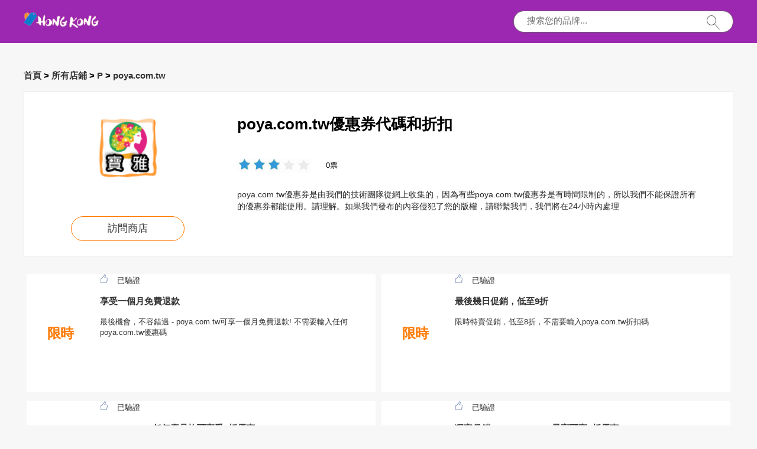

--- FILE ---
content_type: text/html; charset=utf-8
request_url: https://www.myhkcoupons.com/stores/poya-com-tw/
body_size: 5132
content:
<!doctype html>
<html lang="zh">
<head>
<meta charset="utf-8">
<meta name="viewport" content="width=device-width, initial-scale=1,maximum-scale=1.0,user-scalable=no">
<title>poya.com.tw優惠券和折扣代碼 - 已驗證 10% Off</title>
<meta name="description" content="付款時，使用最新的poya.com.tw促銷代碼✔️，幫助您省錢"/>
<meta name="robots" content="index,follow" />
<link rel="canonical" href="https://www.myhkcoupons.com/stores/poya-com-tw/" /> 
<meta property="og:title" content="poya.com.tw優惠券和折扣代碼 - 已驗證 10% Off" />
<meta property="og:site_name" content="Myhkcoupons.com" />
<meta property="og:description" content="付款時，使用最新的poya.com.tw促銷代碼✔️，幫助您省錢" />
<meta property="og:url" content="https://www.myhkcoupons.com/stores/poya-com-tw/" />
<meta property="og:type" content="website" />
<link rel="stylesheet" type="text/css" href="/Public/css/main.css">
<link href="/Public/imgs/favicon.ico" rel="shortcut icon"/>
<script src="/Public/js/jqueryn.min.js"></script>
<script src="/Public/js/lazyload.js"></script>
<script src="/Public/js/layer/layer.js"></script>
<script type="application/ld+json">
          {
            "@context": "https://schema.org/",
            "@type": "FAQPage",
            "mainEntity": [
                                  {
                  "@type": "Question",
                  "name": "如何應用poya.com.tw折扣代碼？",
                  "acceptedAnswer": {
                    "@type": "Answer",
                    "text": "應用poya.com.tw折扣碼是非常簡單的，只需按照以下步驟操作，就可以完成所有的省錢流程：1.將所有你想購買的商品放入你的購物籃 2. 點擊購物籃圖標，進入您的購物籃 3.在購物頁面的下面有一個空欄，可以輸入你的折扣代碼 4. 輸入你的代碼並點擊 &quot;兌換&quot;，這樣您就可以看到折扣後的價格。"
                  }
                }, 
                                  {
                  "@type": "Question",
                  "name": "為什麼poya.com.tw折扣碼不起作用？",
                  "acceptedAnswer": {
                    "@type": "Answer",
                    "text": "所有的poya.com.tw折扣碼由我們手工測試，但在極少數情況下，您如果在應用優惠代碼時遇到任何問題，以下則是不能使用的原因 1. 該優惠碼有最低消費要求。 2.你已經在您的訂單上應用了一個折扣代碼。 3. 該poya.com.tw優惠碼專門用於在網站或應用程序上的購買。 4. 這是一個為新客戶提供的折扣。 5. 您已經兌換了該折扣代碼。 6.您的購物籃中含有不能使用該折扣碼的商品。"
                  }
                }, 
                                  {
                  "@type": "Question",
                  "name": "我可以取消poya.com.tw訂單嗎？",
                  "acceptedAnswer": {
                    "@type": "Answer",
                    "text": "poya.com.tw在挑选和操作你的訂單時相當迅速，因此，一旦你的購買被確認，他們就無法改變或取消你的訂單。收貨後，歡迎你按照退貨程序獲得退款。"
                  }
                }, 
                                  {
                  "@type": "Question",
                  "name": "我如何才能找到poya.com.tw的折扣和優惠券？",
                  "acceptedAnswer": {
                    "@type": "Answer",
                    "text": "我們始終保持折扣和優惠券的更新。你可以隨時訪問poya.com.tw來尋找折扣和優惠券，或者你也可以訂閱我們的newsletter，以獲得直接發送到你收件箱的最佳poya.com.tw優惠。"
                  }
                }, 
                 
            ]
          }
          </script>
<script type="application/ld+json">
{
  "@context": "http://schema.org",
  "@type": "WebPage",
   "description": "付款時，使用最新的poya.com.tw促銷代碼✔️，幫助您省錢",
      "mainEntityOfPage": "/stores/poya-com-tw/",  
      "speakable": {
        "@type": "SpeakableSpecification",
        "xpath": [
          "/html/head/title",                              
          "/html/head/meta[@name='description']/@content"  
         ]
      }
}
</script>
</head>
<body>
  <div class="top">
   <div class="top_main">
    <div class="logo"><a href="/"><img width="130px" height="40px" src="/Public/imgs/logo.jpg" alt="Myhkcoupons.com"></a></div>
    <div class="search"><input name="keyword"  url="/ajax/search" id="keyword"  type="text" placeholder="搜索您的品牌..."><img src="/Public/imgs/search.jpg"></div>
   </div>
  </div>
<div class="promt_main">
<div class="promt_right zxc-content-right">
<div class="">
  <h3 class="Breadcrumb">
      
      <a href="/">首頁</a>
      >
      <a href="/stores/">所有店鋪</a>
      >
      <a href="/stores/#P">P</a>
            >
      <a href="/stores/poya-com-tw/">poya.com.tw</a>
          </h3>
  </div>

 <div class="promt_about2">
     <div class="flex-left  flex-wrap">
         <div class="unit-0 zxc-store-logo-1"  style="">
             <div class="voucher_first" style="border:none;" z="/Upload/cupones/16479513783364.png">
   <div class="deal_photo"><a href="/brandtarget/1224" target="_blank" rel="nofollow"><img class="zxc-store-img" src="/Upload/cupones/16479513783364.png" alt="poya.com.tw優惠券"></a></div>
   <div class="promt_button" style="margin-top:20px"><a href="/brandtarget/1224" target="_blank" rel="nofollow">訪問商店</a></div>
  </div>
  
        </div>
             
             <div class="unit zxc-store-logo-2" style="padding:0 30px;">
    <h1>poya.com.tw優惠券代碼和折扣</h1>
    
  <div class="deal_top zxc-hide-m" style="width:150px;float:left;">
<div class="star-rating-score" style="margin:0;text-align: left;">
<div id="wpars_rating">
<ul>
<li style="width:60%" class="current-rating"></li>
<li>
<a class="rating one-star" data-rate="1" title="1 out of 5" data-page_id="1224" href="javascript:void(0)"></a>
</li>
<li>
<a class="rating two-stars" data-rate="2" title="2 out of 5" data-page_id="1224" href="javascript:void(0)"></a>
</li>
<li>
<a class="rating three-stars" data-rate="3" title="3 out of 5" data-page_id="1224" href="javascript:void(0)"></a>
</li>
<li>
<a class="rating four-stars" data-rate="4" title="4 out of 5" data-page_id="1224" href="javascript:void(0)"></a>
</li>
<li>
<a class="rating five-stars" data-rate="5" title="5 out of 5" data-page_id="1224" href="javascript:void(0)"></a>
</li>
</ul>
</div>
</div>
 </div><span class=" zxc-hide-m" style="float:left;height: 50px;padding-top: 10px;line-height: 50px;">0票</span>
  <div class="clear"></div>
  <p class=" zxc-hide-m">   poya.com.tw優惠券是由我們的技術團隊從網上收集的，因為有些poya.com.tw優惠券是有時間限制的，所以我們不能保證所有的優惠券都能使用。請理解。如果我們發布的內容侵犯了您的版權，請聯繫我們，我們將在24小時內處理 </p>
  </div>
  </div>
 </div>
<div class="flex-left  flex-wrap">
  <div class="unit-1-2 unit-1-on-mobile   ">
      <a rel="nofollow"  target="_blank" z="6386" class="showLink2 z6386" href="javascript:;" zurl="/target/abmptzwtjy1224" ztext="享受一個月免費退款" zhref="/stores/poya-com-tw?id=6386"><div class="flex-left zxc-discount">
 <div class="zxc-20 zxc-discount-1">
   <div class="zxc-tag">						 <span class="medium bold sign__label dblue"><b>限時</b></span>
                        <span class="upper up__label dblue" ><b></b></span>

</div>
 </div>
 <div class="zxc-50 zxc-discount-2">
 <img src="/Public/imgs/sicle.jpg" width="13" height="15">已驗證   <h3>享受一個月免費退款</h3>
   <p>最後機會，不容錯過 - poya.com.tw可享一個月免費退款! 不需要輸入任何poya.com.tw優惠碼</p>
      </div>
</div></a></div><div class="unit-1-2 unit-1-on-mobile   ">
      <a rel="nofollow"  target="_blank" z="6385" class="showLink2 z6385" href="javascript:;" zurl="/target/ldgtdbjtzp1224" ztext="最後幾日促銷，低至9折" zhref="/stores/poya-com-tw?id=6385"><div class="flex-left zxc-discount">
 <div class="zxc-20 zxc-discount-1">
   <div class="zxc-tag">						 <span class="medium bold sign__label dblue"><b>限時</b></span>
                        <span class="upper up__label dblue" ><b></b></span>

</div>
 </div>
 <div class="zxc-50 zxc-discount-2">
 <img src="/Public/imgs/sicle.jpg" width="13" height="15">已驗證   <h3>最後幾日促銷，低至9折</h3>
   <p>限時特賣促銷，低至8折，不需要輸入poya.com.tw折扣碼</p>
      </div>
</div></a></div><div class="unit-1-2 unit-1-on-mobile   ">
      <a rel="nofollow"  target="_blank" z="6384" class="showLink2 z6384" href="javascript:;" zurl="/target/ftmxpcpagh1224" ztext="poya.com.tw任何產品均可享受5折優惠" zhref="/stores/poya-com-tw?id=6384"><div class="flex-left zxc-discount">
 <div class="zxc-20 zxc-discount-1">
   <div class="zxc-tag">						 <span class="medium bold sign__label dblue"><b>限時</b></span>
                        <span class="upper up__label dblue" ><b></b></span>

</div>
 </div>
 <div class="zxc-50 zxc-discount-2">
 <img src="/Public/imgs/sicle.jpg" width="13" height="15">已驗證   <h3>poya.com.tw任何產品均可享受5折優惠</h3>
   <p>現在輸入代碼，以免錯過這個折扣</p>
      </div>
</div></a></div><div class="unit-1-2 unit-1-on-mobile   ">
      <a rel="nofollow"  target="_blank" z="6383" class="showLink2 z6383" href="javascript:;" zurl="/target/qxkhvdyyck1224" ztext="獨家促銷：poya.com.tw最高可享7折優惠" zhref="/stores/poya-com-tw?id=6383"><div class="flex-left zxc-discount">
 <div class="zxc-20 zxc-discount-1">
   <div class="zxc-tag">						 <span class="medium bold sign__label dblue"><b>熱門</b></span>
                        <span class="upper up__label dblue" ><b></b></span>

</div>
 </div>
 <div class="zxc-50 zxc-discount-2">
 <img src="/Public/imgs/sicle.jpg" width="13" height="15">已驗證   <h3>獨家促銷：poya.com.tw最高可享7折優惠</h3>
   <p>抓住這個在poya.com.tw節省的機會</p>
      </div>
</div></a></div><div class="unit-1-2 unit-1-on-mobile   ">
      <a rel="nofollow"  target="_blank" z="6382" class="showLink2 z6382" href="javascript:;" zurl="/target/jimctzkfsb1224" ztext="節日促銷，限時搶購中" zhref="/stores/poya-com-tw?id=6382"><div class="flex-left zxc-discount">
 <div class="zxc-20 zxc-discount-1">
   <div class="zxc-tag">						 <span class="medium bold sign__label dblue"><b>熱門</b></span>
                        <span class="upper up__label dblue" ><b></b></span>

</div>
 </div>
 <div class="zxc-50 zxc-discount-2">
 <img src="/Public/imgs/sicle.jpg" width="13" height="15">已驗證   <h3>節日促銷，限時搶購中</h3>
   <p>節日大減價高達6折優惠，此優惠只適用於指定商品</p>
      </div>
</div></a></div><div class="unit-1-2 unit-1-on-mobile   ">
      <a rel="nofollow"  target="_blank" z="6381" class="showLink2 z6381" href="javascript:;" zurl="/target/dkevsmzoue1224" ztext="消費即可享受85折優惠, 僅在poya.com.tw" zhref="/stores/poya-com-tw?id=6381"><div class="flex-left zxc-discount">
 <div class="zxc-20 zxc-discount-1">
   <div class="zxc-tag">						 <span class="medium bold sign__label dblue"><b>SALES</b></span>
                        <span class="upper up__label dblue" ><b></b></span>

</div>
 </div>
 <div class="zxc-50 zxc-discount-2">
 <img src="/Public/imgs/sicle.jpg" width="13" height="15">已驗證   <h3>消費即可享受85折優惠, 僅在poya.com.tw</h3>
   <p>千萬不要錯過這個最新的優惠，而且不需要啟動任何優惠券代碼</p>
      </div>
</div></a></div><div class="unit-1-2 unit-1-on-mobile   ">
      <a rel="nofollow"  target="_blank" z="6380" class="showLink2 z6380" href="javascript:;" zurl="/target/krtalskxxo1224" ztext="熱門商品低價促銷" zhref="/stores/poya-com-tw?id=6380"><div class="flex-left zxc-discount">
 <div class="zxc-20 zxc-discount-1">
   <div class="zxc-tag">						 <span class="medium bold sign__label dblue"><b>特賣</b></span>
                        <span class="upper up__label dblue" ><b></b></span>

</div>
 </div>
 <div class="zxc-50 zxc-discount-2">
 <img src="/Public/imgs/sicle.jpg" width="13" height="15">已驗證   <h3>熱門商品低價促銷</h3>
   <p>最受歡迎產品低價出售, 超過7折優惠，限時使用，外加無需代碼</p>
      </div>
</div></a></div><div class="unit-1-2 unit-1-on-mobile   ">
      <a rel="nofollow"  target="_blank" z="6379" class="showLink2 z6379" href="javascript:;" zurl="/target/tsxxtnjjpq1224" ztext="poya.com.tw特賣活動，享受超過43%優惠" zhref="/stores/poya-com-tw?id=6379"><div class="flex-left zxc-discount">
 <div class="zxc-20 zxc-discount-1">
   <div class="zxc-tag">						 <span class="medium bold sign__label dblue"><b>限時</b></span>
                        <span class="upper up__label dblue" ><b></b></span>

</div>
 </div>
 <div class="zxc-50 zxc-discount-2">
 <img src="/Public/imgs/sicle.jpg" width="13" height="15">已驗證   <h3>poya.com.tw特賣活動，享受超過43%優惠</h3>
   <p>限時促銷，現在38%折扣，您今天就可以啟動該折扣! 並在此頁面找到更多優惠</p>
      </div>
</div></a></div><div class="unit-1-2 unit-1-on-mobile   ">
      <a rel="nofollow"  target="_blank" z="6378" class="showLink2 z6378" href="javascript:;" zurl="/target/svrxaoqcck1224" ztext="下次訂購可享受額外的5折優惠" zhref="/stores/poya-com-tw?id=6378"><div class="flex-left zxc-discount">
 <div class="zxc-20 zxc-discount-1">
   <div class="zxc-tag">						 <span class="medium bold sign__label dblue"><b>SALES</b></span>
                        <span class="upper up__label dblue" ><b></b></span>

</div>
 </div>
 <div class="zxc-50 zxc-discount-2">
 <img src="/Public/imgs/sicle.jpg" width="13" height="15">已驗證   <h3>下次訂購可享受額外的5折優惠</h3>
   <p>額外5折優惠，趕快行動，更多特賣及促銷可以查看poya.com.tw的折扣頁面</p>
      </div>
</div></a></div><div class="unit-1-2 unit-1-on-mobile   ">
      <a rel="nofollow"  target="_blank" z="6377" class="showLink2 z6377" href="javascript:;" zurl="/target/afnhsndkbd1224" ztext="最高可享5折優惠" zhref="/stores/poya-com-tw?id=6377"><div class="flex-left zxc-discount">
 <div class="zxc-20 zxc-discount-1">
   <div class="zxc-tag">						 <span class="medium bold sign__label dblue"><b>限時</b></span>
                        <span class="upper up__label dblue" ><b></b></span>

</div>
 </div>
 <div class="zxc-50 zxc-discount-2">
 <img src="/Public/imgs/sicle.jpg" width="13" height="15">已驗證   <h3>最高可享5折優惠</h3>
   <p>享poya.com.tw8折優惠促銷, 在poya.com.tw購買最熱門的折扣商品</p>
      </div>
</div></a></div><div class="unit-1-2 unit-1-on-mobile   ">
      <a rel="nofollow"  target="_blank" z="6376" class="showLink2 z6376" href="javascript:;" zurl="/target/yukoyrphiz1224" ztext="poya.com.tw禮品券, 限量發行" zhref="/stores/poya-com-tw?id=6376"><div class="flex-left zxc-discount">
 <div class="zxc-20 zxc-discount-1">
   <div class="zxc-tag">						 <span class="medium bold sign__label dblue"><b>特賣</b></span>
                        <span class="upper up__label dblue" ><b></b></span>

</div>
 </div>
 <div class="zxc-50 zxc-discount-2">
 <img src="/Public/imgs/sicle.jpg" width="13" height="15">已驗證   <h3>poya.com.tw禮品券, 限量發行</h3>
   <p>poya.com.tw禮品券, 限量發行，您可以在本頁查看所有poya.com.tw優惠碼，促銷活動和特賣，幫您節省更多的錢!</p>
      </div>
</div></a></div><div class="unit-1-2 unit-1-on-mobile   ">
      <a rel="nofollow"  target="_blank" z="6375" class="showLink2 z6375" href="javascript:;" zurl="/target/spikkokeet1224" ztext="學生折扣20%的優惠" zhref="/stores/poya-com-tw?id=6375"><div class="flex-left zxc-discount">
 <div class="zxc-20 zxc-discount-1">
   <div class="zxc-tag">						 <span class="medium bold sign__label dblue"><b>獨家</b></span>
                        <span class="upper up__label dblue" ><b></b></span>

</div>
 </div>
 <div class="zxc-50 zxc-discount-2">
 <img src="/Public/imgs/sicle.jpg" width="13" height="15">已驗證   <h3>學生折扣20%的優惠</h3>
   <p>學生折扣20%的優惠, 在poya.com.tw購買最熱門的折扣商品</p>
      </div>
</div></a></div><div class="unit-1-2 unit-1-on-mobile   ">
      <a rel="nofollow"  target="_blank" z="6374" class="showLink2 z6374" href="javascript:;" zurl="/target/wjodmppgmm1224" ztext="指定產品買一送一" zhref="/stores/poya-com-tw?id=6374"><div class="flex-left zxc-discount">
 <div class="zxc-20 zxc-discount-1">
   <div class="zxc-tag">						 <span class="medium bold sign__label dblue"><b>獨家</b></span>
                        <span class="upper up__label dblue" ><b></b></span>

</div>
 </div>
 <div class="zxc-50 zxc-discount-2">
 <img src="/Public/imgs/sicle.jpg" width="13" height="15">已驗證   <h3>指定產品買一送一</h3>
   <p>現在購買可享買一送一活動，點擊購買，即可獲得折扣後的價格</p>
      </div>
</div></a></div><div class="unit-1-2 unit-1-on-mobile   ">
      <a rel="nofollow"  target="_blank" z="6373" class="showLink2 z6373" href="javascript:;" zurl="/target/awchpyzghh1224" ztext="指定商品買一送一, 並享4折優惠" zhref="/stores/poya-com-tw?id=6373"><div class="flex-left zxc-discount">
 <div class="zxc-20 zxc-discount-1">
   <div class="zxc-tag">						 <span class="medium bold sign__label dblue"><b>限時</b></span>
                        <span class="upper up__label dblue" ><b></b></span>

</div>
 </div>
 <div class="zxc-50 zxc-discount-2">
 <img src="/Public/imgs/sicle.jpg" width="13" height="15">已驗證   <h3>指定商品買一送一, 並享4折優惠</h3>
   <p>指定商品買一送一, 並享4折優惠，無需輸入任何優惠碼和促銷代碼，即可享受大額優惠，趕快點擊並啟動</p>
      </div>
</div></a></div>  </div>
<div class="clear"></div>
<div class="pure-u-1"><h2>類似poya.com.tw的店鋪</h2></div>
<div class="" style="display:block;width:100%;">
    
              
        
 </div>
<div class="clear"></div>
  <div class=" promt_about about_bottom">
  <h2>poya.com.tw最熱門的優惠及折扣</h2>
  <table class="zxc-table" rules="rows">
    <tr class="zxc-tr"><th class="zxc-th1"></th><th class="zxc-th2">檢測日期</th><th class="zxc-th3">有效?</th></tr>
      <tr class="zxc-tr"><td>季末促銷，折扣高達34%</td><td  class="zxc-td2">2026年01月17日</td><td class="zxc-td3"><img class="zxc-tick"  src="/Public/imgs/tick.png"></td></tr><tr class="zxc-tr"><td>學生折扣20%的優惠</td><td  class="zxc-td2">2026年01月17日</td><td class="zxc-td3"><img class="zxc-tick"  src="/Public/imgs/tick.png"></td></tr><tr class="zxc-tr"><td>最暢銷產品已上市, 超過6折</td><td  class="zxc-td2">2026年01月17日</td><td class="zxc-td3"><img class="zxc-tick"  src="/Public/imgs/tick.png"></td></tr><tr class="zxc-tr"><td>消費即可享受85折優惠, 僅在poya.com.tw</td><td  class="zxc-td2">2026年01月17日</td><td class="zxc-td3"><img class="zxc-tick"  src="/Public/imgs/tick.png"></td></tr><tr class="zxc-tr"><td>聖誕禮物僅$10起</td><td  class="zxc-td2">2026年01月17日</td><td class="zxc-td3"><img class="zxc-tick"  src="/Public/imgs/tick.png"></td></tr><tr class="zxc-tr"><td>最高可享9折優惠</td><td  class="zxc-td2">2026年01月17日</td><td class="zxc-td3"><img class="zxc-tick"  src="/Public/imgs/tick.png"></td></tr><tr class="zxc-tr"><td>最新訂單超過五折優惠，行動吧</td><td  class="zxc-td2">2026年01月17日</td><td class="zxc-td3"><img class="zxc-tick"  src="/Public/imgs/tick.png"></td></tr><tr class="zxc-tr"><td>指定商品低至15%折扣</td><td  class="zxc-td2">2026年01月17日</td><td class="zxc-td3"><img class="zxc-tick"  src="/Public/imgs/tick.png"></td></tr><tr class="zxc-tr"><td>免費贈送，限時促銷</td><td  class="zxc-td2">2026年01月17日</td><td class="zxc-td3"><img class="zxc-tick"  src="/Public/imgs/tick.png"></td></tr><tr class="zxc-tr"><td>全場8折，僅限本月</td><td  class="zxc-td2">2026年01月17日</td><td class="zxc-td3"><img class="zxc-tick"  src="/Public/imgs/tick.png"></td></tr><tr class="zxc-tr"><td>下次訂購可享受額外的5折優惠</td><td  class="zxc-td2">2026年01月17日</td><td class="zxc-td3"><img class="zxc-tick"  src="/Public/imgs/tick.png"></td></tr><tr class="zxc-tr"><td>享受半價outlet商品</td><td  class="zxc-td2">2026年01月17日</td><td class="zxc-td3"><img class="zxc-tick"  src="/Public/imgs/tick.png"></td></tr>    </table>
</div>
<div class=" promt_about about_bottom ">
  <h2>poya.com.tw的購買貼士</h2>
  <p><p><strong>如何應用poya.com.tw折扣代碼？</strong></p><p>應用poya.com.tw折扣碼是非常簡單的，只需按照以下步驟操作，就可以完成所有的省錢流程：1.將所有你想購買的商品放入你的購物籃 2. 點擊購物籃圖標，進入您的購物籃 3.在購物頁面的下面有一個空欄，可以輸入你的折扣代碼 4. 輸入你的代碼並點擊 &quot;兌換&quot;，這樣您就可以看到折扣後的價格。</p><p><strong>為什麼poya.com.tw折扣碼不起作用？</strong></p><p>所有的poya.com.tw折扣碼由我們手工測試，但在極少數情況下，您如果在應用優惠代碼時遇到任何問題，以下則是不能使用的原因 1. 該優惠碼有最低消費要求。 2.你已經在您的訂單上應用了一個折扣代碼。 3. 該poya.com.tw優惠碼專門用於在網站或應用程序上的購買。 4. 這是一個為新客戶提供的折扣。 5. 您已經兌換了該折扣代碼。 6.您的購物籃中含有不能使用該折扣碼的商品。</p><p><strong>我可以取消poya.com.tw訂單嗎？</strong></p><p>poya.com.tw在挑选和操作你的訂單時相當迅速，因此，一旦你的購買被確認，他們就無法改變或取消你的訂單。收貨後，歡迎你按照退貨程序獲得退款。</p><p><strong>我如何才能找到poya.com.tw的折扣和優惠券？</strong></p><p>我們始終保持折扣和優惠券的更新。你可以隨時訪問poya.com.tw來尋找折扣和優惠券，或者你也可以訂閱我們的newsletter，以獲得直接發送到你收件箱的最佳poya.com.tw優惠。</p> </p>
</div>
</div>
</div>
<script>
   $('.rating').click(function(){    
       
        var rating_val = $(this).data('rate')
        var page_id = $(this).data('page_id')
        $.post("/rate", {rank : rating_val,id : page_id}, function(result){
      if(result.status ==1){
        $(".ratingCount").html(result.data.rankClick);
      $(".ratingValue").html(result.data.rank);
      $('.current-rating').attr('style','width:'+result.data.width)
           // myAlert('success..');
      $(".ratetip").show();
      }
        });   
       $(this).unbind();      
       // $(".star-rating-score" ).fadeOut( "fast", function() {});  
  });
  </script>

<div class="bottom">
 <div class="bottom_main"><span class="zxc-all"><a href="/stores/">所有店鋪</a></span>版權所有© 2009-2022 Myhkcoupons.com保留所有權利</div>
</div>




<script src="/Public/js/jquery.cookie.js"></script>
<script src="/Public/js/clipboard.min.js"></script>
<link rel="stylesheet" type="text/css" href="/Public/css/jquery.autocomplete.css" />
    <script type='text/javascript' src='/Public/js/jquery.autocomplete.js'></script>
<script src="/Public/js/main.m.js"></script>
<script defer src="https://static.cloudflareinsights.com/beacon.min.js/vcd15cbe7772f49c399c6a5babf22c1241717689176015" integrity="sha512-ZpsOmlRQV6y907TI0dKBHq9Md29nnaEIPlkf84rnaERnq6zvWvPUqr2ft8M1aS28oN72PdrCzSjY4U6VaAw1EQ==" data-cf-beacon='{"version":"2024.11.0","token":"f1d933a66f124eeeb18c4866d83cad82","r":1,"server_timing":{"name":{"cfCacheStatus":true,"cfEdge":true,"cfExtPri":true,"cfL4":true,"cfOrigin":true,"cfSpeedBrain":true},"location_startswith":null}}' crossorigin="anonymous"></script>
</body>
</html>